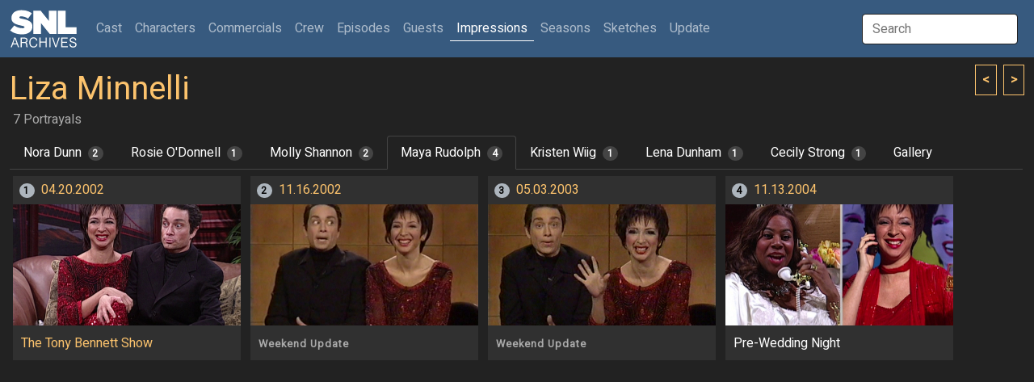

--- FILE ---
content_type: text/html; charset=UTF-8
request_url: http://snlarchives.net/Impressions/?Maya_Rudolph_as_Liza_Minnelli
body_size: 4470
content:
<!DOCTYPE html>
<html lang="en">
<head>
<meta name="viewport" content="width=device-width, initial-scale=1">
<link rel="stylesheet" href="/bootstrap.css">
<script src="https://cdn.jsdelivr.net/npm/bootstrap@5.2.0-beta1/dist/js/bootstrap.bundle.min.js" integrity="sha384-pprn3073KE6tl6bjs2QrFaJGz5/SUsLqktiwsUTF55Jfv3qYSDhgCecCxMW52nD2" crossorigin="anonymous"></script>
<script src="https://ajax.googleapis.com/ajax/libs/jquery/3.6.0/jquery.min.js"></script>
<script src="https://maxcdn.bootstrapcdn.com/bootstrap/4.0.0/js/bootstrap.min.js" integrity="sha384-JZR6Spejh4U02d8jOt6vLEHfe/JQGiRRSQQxSfFWpi1MquVdAyjUar5+76PVCmYl" crossorigin="anonymous"></script>
<script type="text/javascript">
$(document).ready(function() {
	$("#galleryImpression").click(function() { $(window).scrollTop(0); $.post("/setTabID.php", { sectionID: 7, tabID: 0 }); });
	$("#tab1").click(function() { $(window).scrollTop(0); $.post("/setTabID.php", { sectionID: 7, tabID: 1 }); });
	$("#tab2").click(function() { $(window).scrollTop(0); $.post("/setTabID.php", { sectionID: 7, tabID: 2 }); });
	$("#tab3").click(function() { $(window).scrollTop(0); $.post("/setTabID.php", { sectionID: 7, tabID: 3 }); });
	$("#tab4").click(function() { $(window).scrollTop(0); $.post("/setTabID.php", { sectionID: 7, tabID: 4 }); });
	$("#tab5").click(function() { $(window).scrollTop(0); $.post("/setTabID.php", { sectionID: 7, tabID: 5 }); });
	$("#tab6").click(function() { $(window).scrollTop(0); $.post("/setTabID.php", { sectionID: 7, tabID: 6 }); });
	$("#tab7").click(function() { $(window).scrollTop(0); $.post("/setTabID.php", { sectionID: 7, tabID: 7 }); });
	$("#tab8").click(function() { $(window).scrollTop(0); $.post("/setTabID.php", { sectionID: 7, tabID: 8 }); });
	$("#tab9").click(function() { $(window).scrollTop(0); $.post("/setTabID.php", { sectionID: 7, tabID: 9 }); });
	$("#tab10").click(function() { $(window).scrollTop(0); $.post("/setTabID.php", { sectionID: 7, tabID: 10 }); });
	$("#tab11").click(function() { $(window).scrollTop(0); $.post("/setTabID.php", { sectionID: 7, tabID: 11 }); });
	$("#tab12").click(function() { $(window).scrollTop(0); $.post("/setTabID.php", { sectionID: 7, tabID: 12 }); });
	$("#tab13").click(function() { $(window).scrollTop(0); $.post("/setTabID.php", { sectionID: 7, tabID: 13 }); });
	$("#tab14").click(function() { $(window).scrollTop(0); $.post("/setTabID.php", { sectionID: 7, tabID: 14 }); });
	$("#tab15").click(function() { $(window).scrollTop(0); $.post("/setTabID.php", { sectionID: 7, tabID: 15 }); });
	$("#tab16").click(function() { $(window).scrollTop(0); $.post("/setTabID.php", { sectionID: 7, tabID: 16 }); });
	$("#tab17").click(function() { $(window).scrollTop(0); $.post("/setTabID.php", { sectionID: 7, tabID: 17 }); });
	$("#tab18").click(function() { $(window).scrollTop(0); $.post("/setTabID.php", { sectionID: 7, tabID: 18 }); });
	$("#tab19").click(function() { $(window).scrollTop(0); $.post("/setTabID.php", { sectionID: 7, tabID: 19 }); });
	$("#tab20").click(function() { $(window).scrollTop(0); $.post("/setTabID.php", { sectionID: 7, tabID: 20 }); });
	$("#tab21").click(function() { $(window).scrollTop(0); $.post("/setTabID.php", { sectionID: 7, tabID: 21 }); });
	$("#tab22").click(function() { $(window).scrollTop(0); $.post("/setTabID.php", { sectionID: 7, tabID: 22 }); });
	$("#tab23").click(function() { $(window).scrollTop(0); $.post("/setTabID.php", { sectionID: 7, tabID: 23 }); });
	$("#tab24").click(function() { $(window).scrollTop(0); $.post("/setTabID.php", { sectionID: 7, tabID: 24 }); });
	$("#tab25").click(function() { $(window).scrollTop(0); $.post("/setTabID.php", { sectionID: 7, tabID: 25 }); });
	$("#tab26").click(function() { $(window).scrollTop(0); $.post("/setTabID.php", { sectionID: 7, tabID: 26 }); });
	$("#tab27").click(function() { $(window).scrollTop(0); $.post("/setTabID.php", { sectionID: 7, tabID: 27 }); });
	$("#tab28").click(function() { $(window).scrollTop(0); $.post("/setTabID.php", { sectionID: 7, tabID: 28 }); });
	$("#tab29").click(function() { $(window).scrollTop(0); $.post("/setTabID.php", { sectionID: 7, tabID: 29 }); });
	$("#tab30").click(function() { $(window).scrollTop(0); $.post("/setTabID.php", { sectionID: 7, tabID: 30 }); });
	$("#tab31").click(function() { $(window).scrollTop(0); $.post("/setTabID.php", { sectionID: 7, tabID: 31 }); });
	$("#tab32").click(function() { $(window).scrollTop(0); $.post("/setTabID.php", { sectionID: 7, tabID: 32 }); });
	$("#tab33").click(function() { $(window).scrollTop(0); $.post("/setTabID.php", { sectionID: 7, tabID: 33 }); });
	$("#tab34").click(function() { $(window).scrollTop(0); $.post("/setTabID.php", { sectionID: 7, tabID: 34 }); });
	$("#tab35").click(function() { $(window).scrollTop(0); $.post("/setTabID.php", { sectionID: 7, tabID: 35 }); });
	$("#tab36").click(function() { $(window).scrollTop(0); $.post("/setTabID.php", { sectionID: 7, tabID: 36 }); });
	$("#tab37").click(function() { $(window).scrollTop(0); $.post("/setTabID.php", { sectionID: 7, tabID: 37 }); });
	$("#tab38").click(function() { $(window).scrollTop(0); $.post("/setTabID.php", { sectionID: 7, tabID: 38 }); });
	$("#tab39").click(function() { $(window).scrollTop(0); $.post("/setTabID.php", { sectionID: 7, tabID: 39 }); });
	$("#tab40").click(function() { $(window).scrollTop(0); $.post("/setTabID.php", { sectionID: 7, tabID: 40 }); });
});
</script><script type="text/javascript">
var searchTimer;
$(document).ready(function() {
	$("#globalSearchTerm").keydown(function(event) {
		if (event.keyCode == 13 && document.getElementById("searchResultGo") != null) {
			location = $("#searchResultGo").attr("href");
		}
	});
	$("#globalSearchTerm").keyup(function() {
		positionResults();
		$("#globalSearchResults").css("display", "block");
		$.post("/globalSearch.php",
		{ term: $("#globalSearchTerm").val() },
		function(data, status) {
			$("#globalSearchResults").html(data);
		},
		"html");
 	});
	$("#globalSearchTerm").focus(function() {
		positionResults();
		$("#globalSearchResults").css("display", "block");
	});
	$("#globalSearchTerm").blur(function() {
		searchTimer = setTimeout(hideSearchResults, 250);
	});
	$("#globalSearchResults").mouseover(function() {
		clearTimeout(searchTimer);
	});
	$(window).on("resize", function() {
		positionResults();
	});
});
function hideSearchResults() {
	$("#globalSearchResults").css("display", "none");
}
function positionResults() {
	var termOffsetL = $("#globalSearchTerm").offset().left;
	var resultOffsetL;
	if (termOffsetL > 100) {
		resultOffsetL = $("#globalSearchTerm").offset().left - 310;
	} else {
		resultOffsetL = termOffsetL;
	}
	$("#globalSearchResultsWrapper").offset({ top: $("#globalSearchTerm").offset().top + 45, left: resultOffsetL});
}
</script><script type="text/javascript">
var personSearchTimer;
$(document).ready(function() {
	$("#personSearchTerm").keydown(function(event) {
		if (event.keyCode == 13 && $("#personSearchResultGo").val() != null) {
			location = $("#personSearchResultGo").attr("href");
		}
	});
	$("#personSearchTerm").keyup(function() {
		$("#personSearchResults").css("display", "block");
		$.post("segmentSearch.php",
		{ personSearch: $("#personSearchTerm").val() },
		function(data, status) {
			$("#personSearchResults").html(data);
		},
		"html");
 	});
	$("#personSearchTerm").focus(function() {
		$("#personSearchResults").css("display", "block");
	});
	$("#personSearchTerm").blur(function() {
		personSearchTimer = setTimeout(hidePersonSearchResults, 250);
	});
	$("#personSearchResults").mouseover(function() {
		clearTimeout(personSearchTimer);
	});
	$("#sketchLive").click(function() {
		if ($("#sketchLive").prop("checked") == true) $("#sketchFilmed").prop("checked", false);
	});
	$("#sketchFilmed").click(function() {
		if ($("#sketchFilmed").prop("checked") == true) $("#sketchLive").prop("checked", false);
	});
	$("#minDate").change(function() {
		if ($("#minDate").val() != "" && $("#maxDate").val() != "" && $("#minDate").val() > $("#maxDate").val()) $("#maxDate").val($("#minDate").val());
	})
	$("#maxDate").change(function() {
		if ($("#minDate").val() != "" && $("#maxDate").val() != "" && $("#maxDate").val() < $("#minDate").val()) $("#minDate").val($("#maxDate").val());
	})
	$("#roleSelf").change(function() {
		if ($("#roleSelf").prop("checked") == true) {
			$("#roleName").val("");
			$("#roleCharacter").prop("checked", false);
			$("#roleImpression").prop("checked", false);
		}
	});
	$("#roleCharacter").change(function() {
		if ($("#roleCharacter").prop("checked") == true) {
			$("#roleSelf").prop("checked", false);
			$("#roleImpression").prop("checked", false);
		}
	});
	$("#roleImpression").change(function() {
		if ($("#roleImpression").prop("checked") == true) {
			$("#roleSelf").prop("checked", false);
			$("#roleCharacter").prop("checked", false);
		}
	});
	$("#roleOnscreen").change(function() {
		if ($("#roleOnscreen").prop("checked") == true) $("#roleVoice").prop("checked", false);
	});
	$("#roleVoice").change(function() {
		if ($("#roleVoice").prop("checked") == true) {
			$("#roleOnscreen").prop("checked", false);
			$("#roleStill").prop("checked", false);
		}
	});
	$("#roleStill").change(function() {
		if ($("#roleStill").prop("checked") == true) $("#roleVoice").prop("checked", false);
	});
	$("#submitButton").click(function() {
		$("#sketchTitle").val($("#sketchTitle").val().trim());
		$("#roleName").val($("#roleName").val().trim());
		if ($("#personList").html() == ""
			&& $("#sketchTitle").val() == ""
			&& $("#sketchType :selected").length == 0
			&& $("#roleName").val() == ""
			&& $("#personType :selected").length == 0) {
			alert("Not enough criteria specified.  You must specify at least one of the following:\n\n- One or more performers\n- One or more performer types\n- A segment title\n- One or more segment types\n- A role name");
		} else {
			$("#submitButton").prop("disabled", true);
			$("#submitButton").val("Please wait...");
			$("#tab_searchresults").addClass("disabled");
			$.post("segmentSearch.php",
			{
				personType: $("#personType").val(),
				sketchTitle: $("#sketchTitle").val(),
				sketchType: $("#sketchType").val(),
				sketchLive: $("#sketchLive").prop("checked"),
				sketchFilmed: $("#sketchFilmed").prop("checked"),
				minDate: $("#minDate").val(),
				maxDate: $("#maxDate").val(),
				excludeSpecials: $("#excludeSpecials").prop("checked"),
				roleName: $("#roleName").val(),
				roleSelf: $("#roleSelf").prop("checked"),
				roleCharacter: $("#roleCharacter").prop("checked"),
				roleImpression: $("#roleImpression").prop("checked"),
				roleOnscreen: $("#roleOnscreen").prop("checked"),
				roleVoice: $("#roleVoice").prop("checked"),
				roleStill: $("#roleStill").prop("checked"),
				roleLFNY: $("#roleLFNY").prop("checked"),
				roleAnchor: $("#roleAnchor").prop("checked")
			},
			function(data, status) {
			 	if (data == "0") {
					$("#searchresults").html("");
					$("#tab_searchresults").addClass("disabled");
					alert("Too many segments returned.  Please specify more criteria.");
				} else if (data != "") {
					$("#searchresults").html(data);
					$("#tab5").removeClass("active");
					$("#segmentsearch").removeClass("show active");
					$("#tab_searchresults").removeClass("disabled");
					$("#tab_searchresults").addClass("active");
					$("#searchresults").addClass("show active");
				} else {
					$("#searchresults").html("");
					$("#tab_searchresults").addClass("disabled");
					alert("No segments found.");
				}
				$("#submitButton").val("Search");
				$("#submitButton").prop("disabled", false);
			},
			"html");
		}
	});
});
function hidePersonSearchResults() {
	$("#personSearchResults").css("display", "none");
}
function addPerson(personID) {
	$.post("segmentSearch.php",
		{ addPerson: personID },
		function(data, status) {
			$("#personList").html(data);
		},
		"html");
	$("#personSearchResults").html(null);
	$("#personSearchTerm").val("");
	$("#personSearchTerm").focus();
}
function removePerson(personID) {
	$.post("segmentSearch.php",
		{ removePerson: personID },
		function(data, status) {
			$("#personList").html(data);
		},
		"html");
}
</script><script type="text/javascript">
function thumbHover(id, opacity) {
    $('#' + id + " > .img-swap-hover").css("opacity", opacity);
}
</script><title>SNL Archives | Impression | Liza Minnelli</title>
</head>
<body>
<div class="sticky-headers">
<div class="navbar navbar-expand-lg navbar-dark bg-primary">
	<div class="container-fluid">
		<a class="navbar-brand" href="/"></a>
		<button class="navbar-toggler" type="button" data-bs-toggle="collapse" data-bs-target="#navbarTop" aria-controls="navbarTop" aria-expanded="false" aria-label="Toggle navigation">
			<span class="navbar-toggler-icon"></span>
		</button>
		<div class="collapse navbar-collapse" id="navbarTop">
			<ul class="navbar-nav me-auto">
				<li class="nav-item">
					<a class="nav-link" href="/Cast/" role="button">Cast <span class="visually-hidden">(current)</span></a>
				</li>
				<li class="nav-item">
					<a class="nav-link" href="/Characters/" role="button">Characters</a>
				</li>
				<li class="nav-item">
					<a class="nav-link" href="/Commercials/" role="button">Commercials</a>
				</li>
				<li class="nav-item">
					<a class="nav-link" href="/Crew/" role="button">Crew</a>
				</li>
				<li class="nav-item">
					<a class="nav-link" href="/Episodes/" role="button">Episodes</a>
				</li>
				<li class="nav-item">
					<a class="nav-link" href="/Guests/" role="button">Guests</a>
				</li>
				<li class="nav-item">
					<a class="nav-link active" href="/Impressions/" role="button">Impressions</a>
				</li>
				<li class="nav-item">
					<a class="nav-link" href="/Seasons/" role="button">Seasons</a>
				</li>
				<li class="nav-item">
					<a class="nav-link" href="/Sketches/" role="button">Sketches</a>
				</li>
				<li class="nav-item">
					<a class="nav-link" href="/Update/" role="button">Update</a>
				</li>
			</ul>
			<input id="globalSearchTerm" class="global-search-term me-sm-2" type="text" placeholder="Search">
			<div id="globalSearchResultsWrapper" class="search-results">
				<div id="globalSearchResults" class="list-group"></div>
			</div>
		</div>
	</div>
</div>
	<div class="container-fluid">
	<div class="browse-button-wrapper">
		<a class="browse-button" href="?Ana_Gasteyer_as_Liz_Smith"><</a>
		<a class="browse-button ms-1" href="?Kenan_Thompson_as_LL_Cool_J">></a>
	</div>
		<h2 class="mt-3 mb-0"><a href="/Guests/?Liza_Minnelli">Liza Minnelli</a></h2>
		<h6 class="ms-1 text-muted">7 Portrayals</h6>
	<div class="row">
		<div class="col-lg-12">
			<ul class="nav nav-tabs">
				<li class="nav-item"><a id="tab1" class="nav-link" data-bs-toggle="tab" href="#Nora_Dunn_as_Liza_Minnelli">Nora Dunn<span class="ms-2 badge-tab-count rounded-pill bg-secondary">2</span></a></li>
				<li class="nav-item"><a id="tab2" class="nav-link" data-bs-toggle="tab" href="#Rosie_O_Donnell_as_Liza_Minnelli">Rosie O'Donnell<span class="ms-2 badge-tab-count rounded-pill bg-secondary">1</span></a></li>
				<li class="nav-item"><a id="tab3" class="nav-link" data-bs-toggle="tab" href="#Molly_Shannon_as_Liza_Minnelli">Molly Shannon<span class="ms-2 badge-tab-count rounded-pill bg-secondary">2</span></a></li>
				<li class="nav-item"><a id="tab4" class="nav-link active" data-bs-toggle="tab" href="#Maya_Rudolph_as_Liza_Minnelli">Maya Rudolph<span class="ms-2 badge-tab-count rounded-pill bg-secondary">4</span></a></li>
				<li class="nav-item"><a id="tab5" class="nav-link" data-bs-toggle="tab" href="#Kristen_Wiig_as_Liza_Minnelli">Kristen Wiig<span class="ms-2 badge-tab-count rounded-pill bg-secondary">1</span></a></li>
				<li class="nav-item"><a id="tab6" class="nav-link" data-bs-toggle="tab" href="#Lena_Dunham_as_Liza_Minnelli">Lena Dunham<span class="ms-2 badge-tab-count rounded-pill bg-secondary">1</span></a></li>
				<li class="nav-item"><a id="tab7" class="nav-link" data-bs-toggle="tab" href="#Cecily_Strong_as_Liza_Minnelli">Cecily Strong<span class="ms-2 badge-tab-count rounded-pill bg-secondary">1</span></a></li>
				<li class="nav-item"><a id="galleryImpression" class="nav-link" data-bs-toggle="tab" href="#gallery">Gallery</a></li>
			</ul>
		</div>
	</div>
	</div>
</div>
<div class="container-fluid">
	<div id="tabsImp" class="tab-content">
		<div class="tab-pane fade" id="Nora_Dunn_as_Liza_Minnelli">
			<div class="card card-thumb mx-1 my-2">
				<h6 class="card-header"><span class="me-2 badge-card-count rounded-pill bg-light">1</span><a href="/Episodes/?19870131">01.31.1987</a></h6>
				<a href="/Episodes/?198701313"><div id="1_1987-01-31-3" class="img-thumb-container" onMouseOver="thumbHover('1_1987-01-31-3', 1);" onMouseOut="thumbHover('1_1987-01-31-3', 0);">
					<div class="img-thumb img-thumb-swap" style="background-image: url('/makeImage.php?s=1&t=20&f=Nora Dunn-Liza Minnelli_1');"></div>
					<div class="img-thumb img-thumb-swap img-swap-hover" style="background-image: url('/makeImage.php?s=1&t=6&f=1987-01-31-3');"></div>
				</div></a>
				<div class="card-body">
<p>What's My Addiction?</p>					<a href="/Sketches/?Celebrity_Addiction"><span class="me-2 badge bg-primary">Celebrity Addiction</span></a>
				</div>
			</div>
			<div class="card card-thumb mx-1 my-2">
				<h6 class="card-header"><span class="me-2 badge-card-count rounded-pill bg-light">2</span><a href="/Episodes/?19891209">12.09.1989</a></h6>
				<a href="/Episodes/?198912099"><div id="1_1989-12-09-9" class="img-thumb-container" onMouseOver="thumbHover('1_1989-12-09-9', 1);" onMouseOut="thumbHover('1_1989-12-09-9', 0);">
					<div class="img-thumb img-thumb-swap" style="background-image: url('/makeImage.php?s=1&t=20&f=Nora Dunn-Liza Minnelli_2');"></div>
					<div class="img-thumb img-thumb-swap img-swap-hover" style="background-image: url('/makeImage.php?s=1&t=6&f=1989-12-09-9');"></div>
				</div></a>
				<div class="card-body">
<p>A Betty Ford Straight Arrow Christmas</p>					<a href="/Sketches/?Celebrity_Addiction"><span class="me-2 badge bg-primary">Celebrity Addiction</span></a>
				</div>
			</div>
		</div>
		<div class="tab-pane fade" id="Rosie_O_Donnell_as_Liza_Minnelli">
			<div class="card card-thumb mx-1 my-2">
				<h6 class="card-header"><span class="me-2 badge-card-count rounded-pill bg-light">1</span><a href="/Episodes/?19931113">11.13.1993</a></h6>
				<a href="/Episodes/?199311133"><div id="2_1993-11-13-3" class="img-thumb-container" onMouseOver="thumbHover('2_1993-11-13-3', 1);" onMouseOut="thumbHover('2_1993-11-13-3', 0);">
					<div class="img-thumb img-thumb-swap" style="background-image: url('/makeImage.php?s=1&t=20&f=Rosie O%27Donnell-Liza Minnelli_1');"></div>
					<div class="img-thumb img-thumb-swap img-swap-hover" style="background-image: url('/makeImage.php?s=1&t=6&f=1993-11-13-3');"></div>
				</div></a>
				<div class="card-body">
<p>Duets</p>				</div>
			</div>
		</div>
		<div class="tab-pane fade" id="Molly_Shannon_as_Liza_Minnelli">
			<div class="card card-thumb mx-1 my-2">
				<h6 class="card-header"><span class="me-2 badge-card-count rounded-pill bg-light">1</span><a href="/Episodes/?19971004">10.04.1997</a></h6>
				<a href="/Episodes/?1997100415"><div id="3_1997-10-04-15" class="img-thumb-container" onMouseOver="thumbHover('3_1997-10-04-15', 1);" onMouseOut="thumbHover('3_1997-10-04-15', 0);">
					<div class="img-thumb img-thumb-swap" style="background-image: url('/makeImage.php?s=1&t=20&f=Molly Shannon-Liza Minnelli_1');"></div>
					<div class="img-thumb img-thumb-swap img-swap-hover" style="background-image: url('/makeImage.php?s=1&t=6&f=1997-10-04-15');"></div>
				</div></a>
				<div class="card-body">
<p><a href="/Sketches/?Good_Morning_with_Liza%21">Good Morning with Liza!</a></p>				</div>
			</div>
			<div class="card card-thumb mx-1 my-2">
				<h6 class="card-header"><span class="me-2 badge-card-count rounded-pill bg-light">2</span><a href="/Episodes/?19980314">03.14.1998</a></h6>
				<a href="/Episodes/?1998031414"><div id="3_1998-03-14-14" class="img-thumb-container" onMouseOver="thumbHover('3_1998-03-14-14', 1);" onMouseOut="thumbHover('3_1998-03-14-14', 0);">
					<div class="img-thumb img-thumb-swap" style="background-image: url('/makeImage.php?s=1&t=20&f=Molly Shannon-Liza Minnelli_2');"></div>
					<div class="img-thumb img-thumb-swap img-swap-hover" style="background-image: url('/makeImage.php?s=1&t=6&f=1998-03-14-14');"></div>
				</div></a>
				<div class="card-body">
<p><a href="/Sketches/?Good_Morning_with_Liza%21">Good Morning with Liza!</a></p>				</div>
			</div>
		</div>
		<div class="tab-pane fade show active" id="Maya_Rudolph_as_Liza_Minnelli">
			<div class="card card-thumb mx-1 my-2">
				<h6 class="card-header"><span class="me-2 badge-card-count rounded-pill bg-light">1</span><a href="/Episodes/?20020420">04.20.2002</a></h6>
				<a href="/Episodes/?2002042012"><div id="4_2002-04-20-12" class="img-thumb-container" onMouseOver="thumbHover('4_2002-04-20-12', 1);" onMouseOut="thumbHover('4_2002-04-20-12', 0);">
					<div class="img-thumb img-thumb-swap" style="background-image: url('/makeImage.php?s=1&t=20&f=Maya Rudolph-Liza Minnelli_1');"></div>
					<div class="img-thumb img-thumb-swap img-swap-hover" style="background-image: url('/makeImage.php?s=1&t=6&f=2002-04-20-12');"></div>
				</div></a>
				<div class="card-body">
<p><a href="/Sketches/?The_Tony_Bennett_Show">The Tony Bennett Show</a></p>				</div>
			</div>
			<div class="card card-thumb mx-1 my-2">
				<h6 class="card-header"><span class="me-2 badge-card-count rounded-pill bg-light">2</span><a href="/Episodes/?20021116">11.16.2002</a></h6>
				<a href="/Episodes/?2002111610"><div id="4_2002-11-16-10-8" class="img-thumb-container" onMouseOver="thumbHover('4_2002-11-16-10-8', 1);" onMouseOut="thumbHover('4_2002-11-16-10-8', 0);">
					<div class="img-thumb img-thumb-swap" style="background-image: url('/makeImage.php?s=1&t=20&f=Maya Rudolph-Liza Minnelli_2');"></div>
					<div class="img-thumb img-thumb-swap img-swap-hover" style="background-image: url('/makeImage.php?s=1&t=6&f=2002-11-16-10-8');"></div>
				</div></a>
				<div class="card-body">
					<p class="badge-sketch-type text-muted">Weekend Update</p>
				</div>
			</div>
			<div class="card card-thumb mx-1 my-2">
				<h6 class="card-header"><span class="me-2 badge-card-count rounded-pill bg-light">3</span><a href="/Episodes/?20030503">05.03.2003</a></h6>
				<a href="/Episodes/?200305038"><div id="4_2003-05-03-8-3" class="img-thumb-container" onMouseOver="thumbHover('4_2003-05-03-8-3', 1);" onMouseOut="thumbHover('4_2003-05-03-8-3', 0);">
					<div class="img-thumb img-thumb-swap" style="background-image: url('/makeImage.php?s=1&t=20&f=Maya Rudolph-Liza Minnelli_3');"></div>
					<div class="img-thumb img-thumb-swap img-swap-hover" style="background-image: url('/makeImage.php?s=1&t=6&f=2003-05-03-8-3');"></div>
				</div></a>
				<div class="card-body">
					<p class="badge-sketch-type text-muted">Weekend Update</p>
				</div>
			</div>
			<div class="card card-thumb mx-1 my-2">
				<h6 class="card-header"><span class="me-2 badge-card-count rounded-pill bg-light">4</span><a href="/Episodes/?20041113">11.13.2004</a></h6>
				<a href="/Episodes/?200411133"><div id="4_2004-11-13-3" class="img-thumb-container" onMouseOver="thumbHover('4_2004-11-13-3', 1);" onMouseOut="thumbHover('4_2004-11-13-3', 0);">
					<div class="img-thumb img-thumb-swap" style="background-image: url('/makeImage.php?s=1&t=20&f=Maya Rudolph-Liza Minnelli_4');"></div>
					<div class="img-thumb img-thumb-swap img-swap-hover" style="background-image: url('/makeImage.php?s=1&t=6&f=2004-11-13-3');"></div>
				</div></a>
				<div class="card-body">
<p>Pre-Wedding Night</p>				</div>
			</div>
		</div>
		<div class="tab-pane fade" id="Kristen_Wiig_as_Liza_Minnelli">
			<div class="card card-thumb mx-1 my-2">
				<h6 class="card-header"><span class="me-2 badge-card-count rounded-pill bg-light">1</span><a href="/Episodes/?20120310">03.10.2012</a></h6>
				<a href="/Episodes/?201203109"><div id="5_2012-03-10-9" class="img-thumb-container" onMouseOver="thumbHover('5_2012-03-10-9', 1);" onMouseOut="thumbHover('5_2012-03-10-9', 0);">
					<div class="img-thumb img-thumb-swap" style="background-image: url('/makeImage.php?s=1&t=20&f=Kristen Wiig-Liza Minnelli_1');"></div>
					<div class="img-thumb img-thumb-swap img-swap-hover" style="background-image: url('/makeImage.php?s=1&t=6&f=2012-03-10-9');"></div>
				</div></a>
				<div class="card-body">
<p>Liza Minnelli Tries To Turn Off A Lamp</p>				</div>
			</div>
		</div>
		<div class="tab-pane fade" id="Lena_Dunham_as_Liza_Minnelli">
			<div class="card card-thumb mx-1 my-2">
				<h6 class="card-header"><span class="me-2 badge-card-count rounded-pill bg-light">1</span><a href="/Episodes/?20140308">03.08.2014</a></h6>
				<a href="/Episodes/?2014030811"><div id="6_2014-03-08-11" class="img-thumb-container" onMouseOver="thumbHover('6_2014-03-08-11', 1);" onMouseOut="thumbHover('6_2014-03-08-11', 0);">
					<div class="img-thumb img-thumb-swap" style="background-image: url('/makeImage.php?s=1&t=20&f=Lena Dunham-Liza Minnelli_1');"></div>
					<div class="img-thumb img-thumb-swap img-swap-hover" style="background-image: url('/makeImage.php?s=1&t=6&f=2014-03-08-11');"></div>
				</div></a>
				<div class="card-body">
<p>Pimpin' Pimpin' Pimpin' With Katt Williams</p>					<p class="text-muted">
Oscar Edition					</p>
				</div>
			</div>
		</div>
		<div class="tab-pane fade" id="Cecily_Strong_as_Liza_Minnelli">
			<div class="card card-thumb mx-1 my-2">
				<h6 class="card-header"><span class="me-2 badge-card-count rounded-pill bg-light">1</span><a href="/Episodes/?20170415">04.15.2017</a></h6>
				<a href="/Episodes/?201704153"><div id="7_2017-04-15-3" class="img-thumb-container" onMouseOver="thumbHover('7_2017-04-15-3', 1);" onMouseOut="thumbHover('7_2017-04-15-3', 0);">
					<div class="img-thumb img-thumb-swap" style="background-image: url('/makeImage.php?s=1&t=20&f=Cecily Strong-Liza Minnelli_1');"></div>
					<div class="img-thumb img-thumb-swap img-swap-hover" style="background-image: url('/makeImage.php?s=1&t=6&f=2017-04-15-3');"></div>
				</div></a>
				<div class="card-body">
<p><a href="/Sketches/?Family_Feud">Family Feud</a></p>					<p class="text-muted">
Time Travel Edition!					</p>
				</div>
			</div>
		</div>
		<div class="tab-pane fade" id="gallery">
			<div class="card card-sketch-sd gallery mx-1 my-2">
				<div class="img-sketch" style="background-image: url('/makeImage.php?t=20&f=Nora Dunn-Liza Minnelli_1');"></div>
			</div>
			<div class="card card-sketch-sd gallery mx-1 my-2">
				<div class="img-sketch" style="background-image: url('/makeImage.php?t=20&f=Nora Dunn-Liza Minnelli_2');"></div>
			</div>
			<div class="card card-sketch-sd gallery mx-1 my-2">
				<div class="img-sketch" style="background-image: url('/makeImage.php?t=20&f=Rosie O%27Donnell-Liza Minnelli_1');"></div>
			</div>
			<div class="card card-sketch-sd gallery mx-1 my-2">
				<div class="img-sketch" style="background-image: url('/makeImage.php?t=20&f=Molly Shannon-Liza Minnelli_1');"></div>
			</div>
			<div class="card card-sketch-sd gallery mx-1 my-2">
				<div class="img-sketch" style="background-image: url('/makeImage.php?t=20&f=Molly Shannon-Liza Minnelli_2');"></div>
			</div>
			<div class="card card-sketch-sd gallery mx-1 my-2">
				<div class="img-sketch" style="background-image: url('/makeImage.php?t=20&f=Maya Rudolph-Liza Minnelli_1');"></div>
			</div>
			<div class="card card-sketch-sd gallery mx-1 my-2">
				<div class="img-sketch" style="background-image: url('/makeImage.php?t=20&f=Maya Rudolph-Liza Minnelli_2');"></div>
			</div>
			<div class="card card-sketch-sd gallery mx-1 my-2">
				<div class="img-sketch" style="background-image: url('/makeImage.php?t=20&f=Maya Rudolph-Liza Minnelli_3');"></div>
			</div>
			<div class="card card-sketch-sd gallery mx-1 my-2">
				<div class="img-sketch" style="background-image: url('/makeImage.php?t=20&f=Maya Rudolph-Liza Minnelli_4');"></div>
			</div>
			<div class="card card-sketch-hd gallery mx-1 my-2">
				<div class="img-sketch" style="background-image: url('/makeImage.php?t=20&f=Kristen Wiig-Liza Minnelli_1');"></div>
			</div>
			<div class="card card-sketch-hd gallery mx-1 my-2">
				<div class="img-sketch" style="background-image: url('/makeImage.php?t=20&f=Lena Dunham-Liza Minnelli_1');"></div>
			</div>
			<div class="card card-sketch-hd gallery mx-1 my-2">
				<div class="img-sketch" style="background-image: url('/makeImage.php?t=20&f=Cecily Strong-Liza Minnelli_1');"></div>
			</div>
		</div>
	</div>
</div>
</body>
</html>
